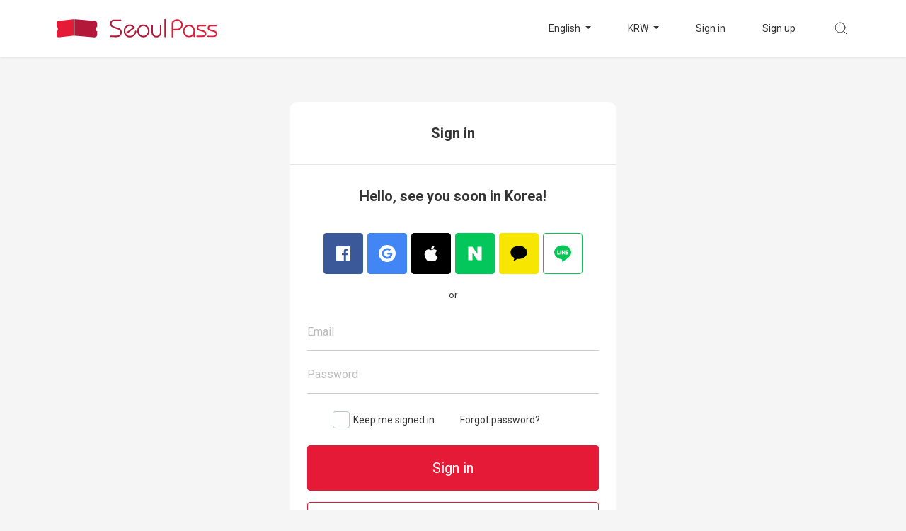

--- FILE ---
content_type: text/html; charset=UTF-8
request_url: https://www.seoultravelpass.com/en/signin?continue=https%3A%2F%2Fwww.seoultravelpass.com%2Fen%2Fproducts%2F1209-from-busan-the-suncheon-bay-international-garden-expo-tour
body_size: 4232
content:
<!DOCTYPE html>
<html lang="en" dir="ltr">
<head>
    <meta charset="utf-8">
    <meta http-equiv="x-ua-compatible" content="ie=edge">
    <meta name='viewport' content='initial-scale=1, viewport-fit=cover'>
    <meta name="theme-color" content="#e41a37">
    <meta name="author" content="Seoul Travel Pass">
        <meta name="robots" content="noindex, nofollow">
    <meta name="description" content="Book various tickets, tours and activities ranging from Seoul to Jeju Island by using Seoul PASS!">
<meta property="og:description" content="Book various tickets, tours and activities ranging from Seoul to Jeju Island by using Seoul PASS!">
<meta property="og:image" content="https://dsj1e5gc359pm.cloudfront.net/seoulpass/images/og-seoulpass.jpg">
<meta property="og:image:width" content="1200" />
<meta property="og:image:height" content="630" />
<meta property="og:locale" content="en">
<meta property="og:site_name" content="Seoul PASS">
<meta property="og:url" content="https://www.seoultravelpass.com/en/signin">
<meta name="facebook-domain-verification" content="m3dyah0m4kissdsp8e6fhfisutd98b" />
    
    <meta property="fb:pages" content="132934473429026">
    
    <meta name="mobile-web-app-capable" content="yes">
    <meta name="apple-mobile-web-app-capable" content="yes">
        <meta name="apple-mobile-web-app-status-bar-style" content="white">
    <meta name="api-base-url" content="https://www.seoultravelpass.com"/>
    <meta name="api-base-locale" content="en"/>
    
    <meta name="csrf-token" content="Vds2zqWir7rzw5PkkrHyj0ykSlQKIbg4UZdvco5B">
    
    <meta name="yandex-verification" content="85b8997151fc41b4"/>
    
    <script type="text/javascript" charset="UTF-8" src="//t1.daumcdn.net/adfit/static/kp.js"></script>
    <script type="text/javascript">
        kakaoPixel('609508074690006431').pageView();
    </script>
            <title>Seoul PASS</title>
        <link rel="canonical" href="https://www.seoultravelpass.com/en/signin">
    <link rel="alternate" hreflang="en" href="https://www.seoultravelpass.com/en/signin?continue=https%3A%2F%2Fwww.seoultravelpass.com%2Fen%2Fproducts%2F1209-from-busan-the-suncheon-bay-international-garden-expo-tour">
    <link rel="alternate" hreflang="ja" href="https://www.seoultravelpass.com/ja/signin?continue=https%3A%2F%2Fwww.seoultravelpass.com%2Fen%2Fproducts%2F1209-from-busan-the-suncheon-bay-international-garden-expo-tour">
    <link rel="alternate" hreflang="zh-CN" href="https://www.seoultravelpass.com/zh-CN/signin?continue=https%3A%2F%2Fwww.seoultravelpass.com%2Fen%2Fproducts%2F1209-from-busan-the-suncheon-bay-international-garden-expo-tour">
    <link rel="alternate" hreflang="zh-TW" href="https://www.seoultravelpass.com/zh-TW/signin?continue=https%3A%2F%2Fwww.seoultravelpass.com%2Fen%2Fproducts%2F1209-from-busan-the-suncheon-bay-international-garden-expo-tour">
    
    <link rel="dns-prefetch" href="https://dsj1e5gc359pm.cloudfront.net">
    
    <link rel="dns-prefetch" href="//fonts.googleapis.com">
    <link rel="dns-prefetch" href="//fonts.gstatic.com">
    <script src="https://dsj1e5gc359pm.cloudfront.net/ajax/libs/webfont/1.6.26/webfont.js"></script>
    <script type="text/javascript">
                WebFont.load({
            google: {
                families: ['Roboto:400,700']
            }
        });
            </script>
    <link rel="icon" type="image/png" sizes="36x36"
          href="https://dsj1e5gc359pm.cloudfront.net/seoulpass/images/icon-36.png">
    <link rel="icon" type="image/png" sizes="48x48"
          href="https://dsj1e5gc359pm.cloudfront.net/seoulpass/images/icon-48.png">
    <link rel="icon" type="image/png" sizes="72x72"
          href="https://dsj1e5gc359pm.cloudfront.net/seoulpass/images/icon-72.png">
    <link rel="icon" type="image/png" sizes="96x96"
          href="https://dsj1e5gc359pm.cloudfront.net/seoulpass/images/icon-96.png">
    <link rel="icon" type="image/png" sizes="144x144"
          href="https://dsj1e5gc359pm.cloudfront.net/seoulpass/images/icon-144.png">
    <link rel="icon" type="image/png" sizes="192x192"
          href="https://dsj1e5gc359pm.cloudfront.net/seoulpass/images/icon-192.png">
    
    <link href="https://dsj1e5gc359pm.cloudfront.net/seoulpass/css/app.css" rel="stylesheet">
        <link href="https://dsj1e5gc359pm.cloudfront.net/seoulpass/css/signin.css" rel="stylesheet">
            <style>
            :root {
                --brandcolor: #e41a37;
                --brandcolor-rgb: 228, 26, 55;
            }
        </style>
        
    
    <script>(function (w, d, s, l, i) {
            w[l] = w[l] || [];
            w[l].push({
                'gtm.start':
                    new Date().getTime(), event: 'gtm.js'
            });
            var f = d.getElementsByTagName(s)[0],
                j = d.createElement(s), dl = l != 'dataLayer' ? '&l=' + l : '';
            j.async = true;
            j.src =
                'https://www.googletagmanager.com/gtm.js?id=' + i + dl;
            f.parentNode.insertBefore(j, f);
        })(window, document, 'script', 'dataLayer', 'GTM-T9JV9CB'); //구글 태그 관리자
    </script>
    <!-- Global site tag (gtag.js) - Google Ads: 938705548 -->
    <script async src="https://www.googletagmanager.com/gtag/js?id=AW-938705548"></script>
    <script>
        window.dataLayer = window.dataLayer || [];

        function gtag() {
            dataLayer.push(arguments);
        }

        gtag('js', new Date());

        gtag('config', 'AW-938705548'); // 광고 전환 추적용.
    </script>
    <!-- Global site tag (gtag.js) - Google Analytics -->
    <script async src="https://www.googletagmanager.com/gtag/js?id=G-V40K7HFQHP"></script>
            <script>
            window.dataLayer = window.dataLayer || [];
            function gtag() {
                dataLayer.push(arguments);
            }

            gtag('js', new Date());

            gtag('config', 'G-V40K7HFQHP');

        </script>
        <script src="https://www.seoultravelpass.com/js/const.js" defer></script>
    <script src="https://dsj1e5gc359pm.cloudfront.net/seoulpass/js/app.js" defer></script>
</head>
<body>
<!-- Google Tag Manager (noscript) -->
<noscript>
    <iframe src="https://www.googletagmanager.com/ns.html?id=GTM-T9JV9CB"
            height="0" width="0" style="display:none;visibility:hidden"></iframe>
</noscript>
<!-- End Google Tag Manager (noscript) -->



<nav class="container-fluid nav-container sticky-polyfill">
    <div id="navigation" class="container nav-wrap">
        <div class="nav-left">
            <button class="sm-menu" type="button">
                <img src="https://dsj1e5gc359pm.cloudfront.net/seoulpass/svg/btn-menu.svg" alt="menu">
            </button>

            <div class="sm-side">
                <div class="side-menu">
                    <div class="side-top">
                        <button class="side-close" type="button">
                            <img src="https://dsj1e5gc359pm.cloudfront.net/seoulpass/svg/btn-side-close.svg" alt="close">
                        </button>
                                                    <a href="https://www.seoultravelpass.com/en/signin?continue=https%3A%2F%2Fwww.seoultravelpass.com%2Fen%2Fsignin%3Fcontinue%3Dhttps%253A%252F%252Fwww.seoultravelpass.com%252Fen%252Fproducts%252F1209-from-busan-the-suncheon-bay-international-garden-expo-tour"
                               class="no-barba">Sign in</a>
                                            </div>
                    <div class="side-bottom">
                        <ul>
                                                        <li class="side-language">
                                <button type="button">Language : <span
                                        class="selected">English</span>
                                </button>
                            </li>
                            <li class="side-currency">
                                <button type="button">Currency : <span
                                        class="selected">KRW</span></button>
                            </li>
                            <li><a href="https://www.seoultravelpass.com/en/faq" class="no-barba">FAQ</a>
                            </li>
                                                            <li><a href="https://tawk.to/chat/5e314988daaca76c6fd06190/default"
                                       class="no-barba">Need help?</a></li>
                            
                        </ul>
                    </div>
                </div>
                <div class="side-sub sub-language">
                    <div class="side-top">
                        <button class="sub-back" type="button">
                            <img src="https://dsj1e5gc359pm.cloudfront.net/seoulpass/svg/btn-side-back.svg" alt="back">
                        </button>
                        <span>Language</span>
                    </div>
                    <div class="side-bottom">
                        <ul>
                                                                                                                                                            <li>
                                        <a href="https://www.seoultravelpass.com/en/signin?continue=https%3A%2F%2Fwww.seoultravelpass.com%2Fen%2Fproducts%2F1209-from-busan-the-suncheon-bay-international-garden-expo-tour"
                                           class=selected class="no-barba">English</a>
                                    </li>
                                                                                                                                <li>
                                        <a href="https://www.seoultravelpass.com/ja/signin?continue=https%3A%2F%2Fwww.seoultravelpass.com%2Fen%2Fproducts%2F1209-from-busan-the-suncheon-bay-international-garden-expo-tour"
                                            class="no-barba">日本語</a>
                                    </li>
                                                                                                                                <li>
                                        <a href="https://www.seoultravelpass.com/zh-CN/signin?continue=https%3A%2F%2Fwww.seoultravelpass.com%2Fen%2Fproducts%2F1209-from-busan-the-suncheon-bay-international-garden-expo-tour"
                                            class="no-barba">中文 (简体)</a>
                                    </li>
                                                                                                                                <li>
                                        <a href="https://www.seoultravelpass.com/zh-TW/signin?continue=https%3A%2F%2Fwww.seoultravelpass.com%2Fen%2Fproducts%2F1209-from-busan-the-suncheon-bay-international-garden-expo-tour"
                                            class="no-barba">繁體中文 (台灣)</a>
                                    </li>
                                                                                    </ul>
                    </div>
                </div>
                <div class="side-sub sub-currency">
                    <div class="side-top">
                        <button class="sub-back" type="button">
                            <img src="https://dsj1e5gc359pm.cloudfront.net/seoulpass/svg/btn-side-back.svg" alt="back">
                        </button>
                        <span>Currency</span>
                    </div>
                    <div class="side-bottom">
                        <ul class="nav-currency-list">
                            <li>
                                <a class="no-barba selected">KRW</a>
                            </li>
                                                                                        <li>
                                    <a  class="no-barba">USD</a>
                                </li>
                                                            <li>
                                    <a  class="no-barba">CNY</a>
                                </li>
                                                            <li>
                                    <a  class="no-barba">JPY</a>
                                </li>
                                                            <li>
                                    <a  class="no-barba">TWD</a>
                                </li>
                                                            <li>
                                    <a  class="no-barba">HKD</a>
                                </li>
                                                            <li>
                                    <a  class="no-barba">MYR</a>
                                </li>
                                                            <li>
                                    <a  class="no-barba">SGD</a>
                                </li>
                                                            <li>
                                    <a  class="no-barba">PHP</a>
                                </li>
                                                            <li>
                                    <a  class="no-barba">RUB</a>
                                </li>
                                                            <li>
                                    <a  class="no-barba">VND</a>
                                </li>
                                                            <li>
                                    <a  class="no-barba">IDR</a>
                                </li>
                                                            <li>
                                    <a  class="no-barba">THB</a>
                                </li>
                                                            <li>
                                    <a  class="no-barba">EUR</a>
                                </li>
                                                            <li>
                                    <a  class="no-barba">GBP</a>
                                </li>
                                                            <li>
                                    <a  class="no-barba">CAD</a>
                                </li>
                                                            <li>
                                    <a  class="no-barba">AUD</a>
                                </li>
                                                            <li>
                                    <a  class="no-barba">NZD</a>
                                </li>
                                                            <li>
                                    <a  class="no-barba">INR</a>
                                </li>
                                                            <li>
                                    <a  class="no-barba">KZT</a>
                                </li>
                                                            <li>
                                    <a  class="no-barba">BRL</a>
                                </li>
                                                            <li>
                                    <a  class="no-barba">MOP</a>
                                </li>
                                                            <li>
                                    <a  class="no-barba">SAR</a>
                                </li>
                                                            <li>
                                    <a  class="no-barba">TRY</a>
                                </li>
                                                            <li>
                                    <a  class="no-barba">QAR</a>
                                </li>
                                                    </ul>
                    </div>
                </div>
            </div>
            <div class="side-bg"></div>
            <a class="logo no-barba" href="https://www.seoultravelpass.com/en">
                                    <img class="lg-logo" src="https://dsj1e5gc359pm.cloudfront.net/seoulpass/svg/logo-seoulpass.svg"
                         alt="seoulpass">
                    <img class="sm-logo" src="https://dsj1e5gc359pm.cloudfront.net/seoulpass/svg/logo-logotype.svg"
                         alt="seoulpass">
                            </a>
        </div>
                    <ul class="nav-right">
                <li class="dropdown menu-language">
                    <button class="dropdown-toggle" type="button" id="language" data-toggle="dropdown" aria-haspopup="true"
                            aria-expanded="false">
                        English
                    </button>
                    <ul class="dropdown-menu" aria-labelledby="language">
                                                                                                                                        <li>
                                    <a href="https://www.seoultravelpass.com/en/signin?continue=https%3A%2F%2Fwww.seoultravelpass.com%2Fen%2Fproducts%2F1209-from-busan-the-suncheon-bay-international-garden-expo-tour"
                                       class=selected class="no-barba">English</a>
                                </li>
                                                                                                                <li>
                                    <a href="https://www.seoultravelpass.com/ja/signin?continue=https%3A%2F%2Fwww.seoultravelpass.com%2Fen%2Fproducts%2F1209-from-busan-the-suncheon-bay-international-garden-expo-tour"
                                        class="no-barba">日本語</a>
                                </li>
                                                                                                                <li>
                                    <a href="https://www.seoultravelpass.com/zh-CN/signin?continue=https%3A%2F%2Fwww.seoultravelpass.com%2Fen%2Fproducts%2F1209-from-busan-the-suncheon-bay-international-garden-expo-tour"
                                        class="no-barba">中文 (简体)</a>
                                </li>
                                                                                                                <li>
                                    <a href="https://www.seoultravelpass.com/zh-TW/signin?continue=https%3A%2F%2Fwww.seoultravelpass.com%2Fen%2Fproducts%2F1209-from-busan-the-suncheon-bay-international-garden-expo-tour"
                                        class="no-barba">繁體中文 (台灣)</a>
                                </li>
                                                                        </ul>
                </li>
                <li class="dropdown menu-currency">
                    <button class="dropdown-toggle" type="button" id="currency" data-toggle="dropdown" aria-haspopup="true"
                            aria-expanded="false">
                        KRW
                    </button>
                    <ul class="dropdown-menu nav-currency-list" aria-labelledby="currency">
                        <li>
                            <a class=selected class="no-barba">KRW</a>
                        </li>
                                                    <li>
                                <a  class="no-barba">USD</a>
                            </li>
                                                    <li>
                                <a  class="no-barba">CNY</a>
                            </li>
                                                    <li>
                                <a  class="no-barba">JPY</a>
                            </li>
                                                    <li>
                                <a  class="no-barba">TWD</a>
                            </li>
                                                    <li>
                                <a  class="no-barba">HKD</a>
                            </li>
                                                    <li>
                                <a  class="no-barba">MYR</a>
                            </li>
                                                    <li>
                                <a  class="no-barba">SGD</a>
                            </li>
                                                    <li>
                                <a  class="no-barba">PHP</a>
                            </li>
                                                    <li>
                                <a  class="no-barba">RUB</a>
                            </li>
                                                    <li>
                                <a  class="no-barba">VND</a>
                            </li>
                                                    <li>
                                <a  class="no-barba">IDR</a>
                            </li>
                                                    <li>
                                <a  class="no-barba">THB</a>
                            </li>
                                                    <li>
                                <a  class="no-barba">EUR</a>
                            </li>
                                                    <li>
                                <a  class="no-barba">GBP</a>
                            </li>
                                                    <li>
                                <a  class="no-barba">CAD</a>
                            </li>
                                                    <li>
                                <a  class="no-barba">AUD</a>
                            </li>
                                                    <li>
                                <a  class="no-barba">NZD</a>
                            </li>
                                                    <li>
                                <a  class="no-barba">INR</a>
                            </li>
                                                    <li>
                                <a  class="no-barba">KZT</a>
                            </li>
                                                    <li>
                                <a  class="no-barba">BRL</a>
                            </li>
                                                    <li>
                                <a  class="no-barba">MOP</a>
                            </li>
                                                    <li>
                                <a  class="no-barba">SAR</a>
                            </li>
                                                    <li>
                                <a  class="no-barba">TRY</a>
                            </li>
                                                    <li>
                                <a  class="no-barba">QAR</a>
                            </li>
                                            </ul>
                </li>
                                    <li class="li-space menu-signin"><a
                            href="https://www.seoultravelpass.com/en/signin?continue=https%3A%2F%2Fwww.seoultravelpass.com%2Fen%2Fsignin%3Fcontinue%3Dhttps%253A%252F%252Fwww.seoultravelpass.com%252Fen%252Fproducts%252F1209-from-busan-the-suncheon-bay-international-garden-expo-tour"
                            class="no-barba">Sign in</a></li>
                    <li class="li-space menu-signup"><a href="https://www.seoultravelpass.com/en/signup"
                                                        class="no-barba">Sign up</a></li>
                                                <li class="menu-search">
                    <button class="search-icon" type="button"></button>
                    <a href="https://www.seoultravelpass.com/en/search/mobile" class="no-barba">
                        <img src="https://dsj1e5gc359pm.cloudfront.net/seoulpass/svg/btn-gnb-search.svg" alt="search button">
                    </a>
                </li>
            </ul>


            <div class="container nav-search">
                <img src="https://dsj1e5gc359pm.cloudfront.net/seoulpass/svg/btn-gnb-search.svg" alt="search">
                <form id="testFrm" method="GET" action="https://www.seoultravelpass.com/en/search" >
                    <label for="search">
                        <input type="text" name="query" id="search" placeholder="Search"
                               autocapitalize="off" autocomplete="off" autocorrect="off"
                               value="">
                    </label>
                </form>
                <div class="search-keyword">
                    <ul>
                    </ul>
                </div>
            </div>
            </div>
</nav>
    <div class="login-panel mx-auto">
        <h1 class="login-title">
            Sign in
        </h1>
        <hr class="m-0">
        <h2 class="login-title">Hello, see you soon in Korea!</h2>
        <div class="container panel-padding">
            <div class="social-box">
                <div class="social-row">
                    <div class="social-col no-gutters">
                        <button onclick="window.location.href='https://www.seoultravelpass.com/en/social/facebook?continue=https%3A%2F%2Fwww.seoultravelpass.com%2Fen%2Fproducts%2F1209-from-busan-the-suncheon-bay-international-garden-expo-tour'"
                                class="btn social-btn-default btn-facebook w-100">
                            <div class="row position-relative">
                                <div class="align-items-center d-flex justify-content-center">
                                    <img src="https://dsj1e5gc359pm.cloudfront.net/seoulpass/svg/ic-login-facebook.svg"
                                         style="object-fit: contain;" alt="facebook-logo"/>
                                </div>
                            </div>
                        </button>
                    </div>
                    <div class="social-col no-gutters">
                        <button onclick="window.location.href='https://www.seoultravelpass.com/en/social/google?continue=https%3A%2F%2Fwww.seoultravelpass.com%2Fen%2Fproducts%2F1209-from-busan-the-suncheon-bay-international-garden-expo-tour'"
                                class="btn social-btn-default btn-google w-100">
                            <div class="row position-relative">
                                <div class="align-items-center d-flex justify-content-center">
                                    <img src="https://dsj1e5gc359pm.cloudfront.net/seoulpass/svg/ic-login-google.svg"
                                         style="object-fit: contain;" alt="google-logo"/>
                                </div>
                            </div>
                        </button>
                    </div>

                    <div class="social-col no-gutters">
                        <button onclick="window.location.href='https://www.seoultravelpass.com/en/social/apple?continue=https%3A%2F%2Fwww.seoultravelpass.com%2Fen%2Fproducts%2F1209-from-busan-the-suncheon-bay-international-garden-expo-tour'"
                           class="btn social-btn-default btn-apple w-100">
                            <div class="row position-relative">
                                <div class="align-items-center d-flex justify-content-center apple-logo">
                                    <img src="https://dsj1e5gc359pm.cloudfront.net/seoulpass/svg/ic-login-apple.svg"
                                         style="object-fit: contain; margin: 5px" alt="google-logo"/>
                                </div>
                            </div>
                        </button>
                    </div>

                    <div class="social-col no-gutters">
                        <button onclick="window.location.href='https://www.seoultravelpass.com/en/social/naver?continue=https%3A%2F%2Fwww.seoultravelpass.com%2Fen%2Fproducts%2F1209-from-busan-the-suncheon-bay-international-garden-expo-tour'"
                           class="btn social-btn-default btn-naver w-100">
                            <div class="row position-relative">
                                <div class=" align-items-center d-flex justify-content-center apple-logo">
                                    <img src="https://dsj1e5gc359pm.cloudfront.net/seoulpass/svg/ic-login-naver.svg"
                                         style="object-fit: contain; height: 32px; width: 32px;" alt="naver-logo"/>
                                </div>

                            </div>
                        </button>
                    </div>

                    <div class="social-col no-gutters">
                        <button onclick="window.location.href='https://www.seoultravelpass.com/en/social/kakao?continue=https%3A%2F%2Fwww.seoultravelpass.com%2Fen%2Fproducts%2F1209-from-busan-the-suncheon-bay-international-garden-expo-tour'"
                           class="btn social-btn-default btn-kakao w-100">
                            <div class="row position-relative" style="color: #000">
                                <div class=" align-items-center d-flex justify-content-center">
                                    <img src="https://dsj1e5gc359pm.cloudfront.net/seoulpass/svg/ic-login-kakao.svg"
                                         style="object-fit: contain; padding: 4px" alt="kakao-logo"/>
                                </div>
                            </div>
                        </button>
                    </div>

                    <div class="social-col no-gutters">
                        <button onclick="window.location.href='https://www.seoultravelpass.com/en/social/line?continue=https%3A%2F%2Fwww.seoultravelpass.com%2Fen%2Fproducts%2F1209-from-busan-the-suncheon-bay-international-garden-expo-tour'"
                           class="btn social-btn-default btn-line w-100">
                            <div class="row position-relative">
                                <div class=" align-items-center d-flex justify-content-center">
                                    <img src="https://dsj1e5gc359pm.cloudfront.net/seoulpass/svg/ic-login-line.svg"
                                         style="object-fit: contain; height: 32px; width: 32px;" alt="line-logo"/>
                                </div>
                            </div>
                        </button>
                    </div>

                </div>
            </div>

            <div class="row pt-4 pb-3 justify-content-center or">
                or
            </div>
            <form action="https://www.seoultravelpass.com/en/signin?continue=https%3A%2F%2Fwww.seoultravelpass.com%2Fen%2Fproducts%2F1209-from-busan-the-suncheon-bay-international-garden-expo-tour" method="post"
                  id="login-form">
                <input type="hidden" name="_token" value="Vds2zqWir7rzw5PkkrHyj0ykSlQKIbg4UZdvco5B">                <div class="float-container">
                    <label for="email" class="input-label">Email</label>
                    <input type="email" id="email" name="email" class="input"/>
                </div>
                <div class="float-container mt-1 position-relative">
                    <label for="password" class="input-label">Password</label>
                    <input type="password" id="password" name="password" class="input password" autocomplete="off">
                    <div class="col-2 offset-10 position-absolute no-gutters password-hint"></div>
                </div>
                                                <div class="row py-4">
                    <div class="col-6 d-flex justify-content-end align-items-center">
                        <div class="pretty p-svg p-plain">
                            <input type="checkbox" name="remember" id="remember"/>
                            <div class="state">
                                <img class="svg" src="https://dsj1e5gc359pm.cloudfront.net/seoulpass/svg/checkbox-check.svg"
                                     alt="checked">
                                <label for="remember" class="remember">Keep me signed in</label>
                            </div>
                        </div>
                    </div>
                    <div class="col-6 text-left">
                        <a href="https://www.seoultravelpass.com/en/forgot/password"
                           class="forgot-password">Forgot password?</a>
                    </div>
                </div>
                <div class="form-group">
                    <button type="submit"
                            class="btn btn-default btn-red w-100">Sign in</button>
                </div>
            </form>
            <div class="row register-group">
                <div class="col-12 no-gutters">
                    <a href="https://www.seoultravelpass.com/en/signup?continue=https%3A%2F%2Fwww.seoultravelpass.com%2Fen%2Fproducts%2F1209-from-busan-the-suncheon-bay-international-garden-expo-tour"
                       class="btn btn-default btn-white w-100">Sign up</a>
                </div>
            </div>
        </div>
    </div>
        <div class="back-btn">
        <img src="https://dsj1e5gc359pm.cloudfront.net/seoulpass/svg/btn-top.svg" alt="top button arrow">
    </div>
<div class="top-btn">
    <img src="https://dsj1e5gc359pm.cloudfront.net/seoulpass/svg/btn-top.svg" alt="top button arrow">
</div>
    <script type="text/javascript">
        window.document.addEventListener('DOMContentLoaded', function () {
            var initComponentList = ['FormComponent', 'SigninComponent'];
            _.filter(window.STPComponent, function (o, k) {
                return _.includes(initComponentList, k);
            }).forEach(function (o) {
                o.init();
            });
        });
    </script>
</body>


--- FILE ---
content_type: text/css
request_url: https://dsj1e5gc359pm.cloudfront.net/seoulpass/css/signin.css
body_size: 758
content:
.login-panel{background-color:#fff;height:100%}@media (min-width:992px){.login-panel{margin-top:4rem;margin-bottom:3.75rem;width:460px;border-radius:10px}}.panel-padding{padding-left:16px;padding-right:16px}@media (min-width:992px){.panel-padding{padding-left:24px;padding-right:24px}}.login-title{padding-top:2rem;padding-bottom:2rem;margin-bottom:0;font-size:1.25rem;font-weight:700;font-style:normal;font-stretch:normal;line-height:normal;letter-spacing:normal;text-align:center;color:#333}.flex-container,.flex-container>*{display:flex;justify-content:center;align-items:center}.or{font-size:.8125rem;font-weight:400;font-style:normal;font-stretch:normal;line-height:normal;letter-spacing:normal;text-align:center;color:#333}input[type=password]::-ms-clear,input[type=password]::-ms-reveal{display:none}input:-ms-clear{display:none}.password{width:80%!important}.confirm-password-hint,.password-hint{display:none;top:0;left:0;bottom:0;right:0;height:100%;align-items:center;justify-content:center;background:url(/seoulpass/images/btn-see.svg?53922b112b3a14d6f8277ef13f181c77) no-repeat 50%;cursor:pointer}.password-invisible{background:url(/seoulpass/images/btn-see-invisible.svg?a6910732fd4419588dcaca280c60c6c9) no-repeat 50%}.register-group{padding-bottom:2rem}.remember{color:#333;font-size:.875rem}.remember:after,.remember:before{border-radius:.25rem!important;left:-.5rem!important}.pretty.p-svg input:checked~.state .svg{left:-.5rem!important;top:calc(-108% + .9em)}.forgot-password{font-size:.875rem;font-weight:400;font-style:normal;font-stretch:normal;line-height:normal;letter-spacing:normal;text-align:center;color:#333}.forgot-password:active,.forgot-password:hover,.forgot-password:visited{color:#333;text-decoration:none}.btn-sns-login-text{top:0;left:0;bottom:0;right:0;white-space:nowrap}.signup-email{padding-top:2rem}.signup-email,.signup-login-layer{padding-bottom:2rem}.signup-login-text,.signup-page-link{font-weight:400;font-style:normal;font-stretch:normal;line-height:normal;letter-spacing:normal;text-align:center;color:#333}.signup-page-link:hover{color:#333;-webkit-text-decoration-line:underline;text-decoration-line:underline}.signup-page-link:active,.signup-page-link:visited{color:#333}.text-facebook{color:#3b5998;font-size:1.125rem;font-weight:700;font-style:normal;font-stretch:normal;line-height:normal;letter-spacing:normal;text-align:center}.text-facebook:active,.text-facebook:hover{color:#294b94}.text-google{color:#4285f4;font-size:1.125rem;font-weight:700;font-style:normal;font-stretch:normal;line-height:normal;letter-spacing:normal;text-align:center}.text-google:active,.text-google:hover{color:#2a6edf}.signup-sns-login-layer{padding-bottom:2rem}.signup-terms{font-weight:400;font-style:normal;font-stretch:normal;line-height:normal;letter-spacing:normal;color:#999;font-size:.875rem}.g-recaptcha>div{margin:auto}

--- FILE ---
content_type: image/svg+xml
request_url: https://dsj1e5gc359pm.cloudfront.net/seoulpass/svg/checkbox-check.svg
body_size: 154
content:
<svg xmlns="http://www.w3.org/2000/svg" width="24" height="24" viewBox="0 0 24 24">
    <g fill="none" fill-rule="evenodd">
        <rect width="24" height="24" fill="#E41A37" rx="2"/>
        <path stroke="#FFF" stroke-linecap="round" stroke-linejoin="round" stroke-width="2" d="M5 12l4 4 9-9"/>
    </g>
</svg>


--- FILE ---
content_type: image/svg+xml
request_url: https://dsj1e5gc359pm.cloudfront.net/seoulpass/svg/ic-login-apple.svg
body_size: 1553
content:
<?xml version="1.0" encoding="UTF-8" standalone="no"?>
<svg
        xmlns:dc="http://purl.org/dc/elements/1.1/"
        xmlns:cc="http://creativecommons.org/ns#"
        xmlns:rdf="http://www.w3.org/1999/02/22-rdf-syntax-ns#"
        xmlns:svg="http://www.w3.org/2000/svg"
        xmlns="http://www.w3.org/2000/svg"
        xmlns:sodipodi="http://sodipodi.sourceforge.net/DTD/sodipodi-0.dtd"
        xmlns:inkscape="http://www.inkscape.org/namespaces/inkscape"
        width="22px"
        viewBox="0 0 842.32007 1000.0001"
        version="1.1"
        height="22px"
        id="svg2"
        inkscape:version="0.92.3 (2405546, 2018-03-11)"
        sodipodi:docname="Apple_logo_black.svg">
    <metadata
            id="metadata10">
        <rdf:RDF>
            <cc:Work
                    rdf:about="">
                <dc:format>image/svg+xml</dc:format>
                <dc:type
                        rdf:resource="http://purl.org/dc/dcmitype/StillImage" />
                <dc:title />
            </cc:Work>
        </rdf:RDF>
    </metadata>
    <defs
            id="defs8" />
    <sodipodi:namedview
            pagecolor="#ffffff"
            bordercolor="#666666"
            borderopacity="1"
            objecttolerance="10"
            gridtolerance="10"
            guidetolerance="10"
            inkscape:pageopacity="0"
            inkscape:pageshadow="2"
            inkscape:window-width="1366"
            inkscape:window-height="705"
            id="namedview6"
            showgrid="false"
            inkscape:zoom="0.1767767"
            inkscape:cx="-621.03745"
            inkscape:cy="964.94676"
            inkscape:window-x="-8"
            inkscape:window-y="-8"
            inkscape:window-maximized="1"
            inkscape:current-layer="svg2" />
    <path
            d="m 824.66636,779.30363 c -15.12299,34.93724 -33.02368,67.09674 -53.7638,96.66374 -28.27076,40.3074 -51.4182,68.2078 -69.25717,83.7012 -27.65347,25.4313 -57.2822,38.4556 -89.00964,39.1963 -22.77708,0 -50.24539,-6.4813 -82.21973,-19.629 -32.07926,-13.0861 -61.55985,-19.5673 -88.51583,-19.5673 -28.27075,0 -58.59083,6.4812 -91.02193,19.5673 -32.48053,13.1477 -58.64639,19.9994 -78.65196,20.6784 -30.42501,1.29623 -60.75123,-12.0985 -91.02193,-40.2457 -19.32039,-16.8514 -43.48632,-45.7394 -72.43607,-86.6641 C 77.707522,829.30207 52.171259,778.62464 32.165691,720.84861 10.740416,658.44309 0,598.01283 0,539.50845 0,472.49197 14.481044,414.69125 43.486336,366.25444 66.28194,327.34823 96.60818,296.6578 134.5638,274.1276 c 37.95566,-22.53016 78.96676,-34.01129 123.1321,-34.74585 24.16591,0 55.85633,7.47508 95.23784,22.166 39.27042,14.74029 64.48571,22.21538 75.54091,22.21538 8.26518,0 36.27668,-8.7405 83.7629,-26.16587 44.90607,-16.16001 82.80614,-22.85118 113.85458,-20.21546 84.13326,6.78992 147.34122,39.95559 189.37699,99.70686 -75.24463,45.59122 -112.46573,109.4473 -111.72502,191.36456 0.67899,63.8067 23.82643,116.90384 69.31888,159.06309 20.61664,19.56727 43.64066,34.69027 69.2571,45.4307 -5.55531,16.11062 -11.41933,31.54225 -17.65372,46.35662 z M 631.70926,20.0057 c 0,50.01141 -18.27108,96.70693 -54.6897,139.92782 -43.94932,51.38118 -97.10817,81.07162 -154.75459,76.38659 -0.73454,-5.99983 -1.16045,-12.31444 -1.16045,-18.95003 0,-48.01091 20.9006,-99.39207 58.01678,-141.40314 C 497.65157,54.696 521.21876,37.0095 549.79815,22.90064 578.3158,9.00229 605.2903,1.31621 630.65988,0 c 0.74076,6.68575 1.04938,13.37191 1.04938,20.00505 z"
            id="path4"
            inkscape:connector-curvature="0"
            style="stroke-width:0.84231985;fill:#ffffff" />
</svg>


--- FILE ---
content_type: image/svg+xml
request_url: https://dsj1e5gc359pm.cloudfront.net/seoulpass/images/btn-see.svg?53922b112b3a14d6f8277ef13f181c77
body_size: 208
content:
<svg xmlns="http://www.w3.org/2000/svg" width="24" height="24" viewBox="0 0 24 24">
    <g fill="none" fill-rule="evenodd">
        <g stroke="#999" transform="translate(1 4)">
            <path d="M11 16c6.875 0 11-6 11-8s-4.125-8-11-8S0 6 0 8s4.125 8 11 8z"/>
            <circle cx="11" cy="8" r="5"/>
        </g>
        <path d="M0 0h24v24H0z"/>
    </g>
</svg>


--- FILE ---
content_type: image/svg+xml
request_url: https://dsj1e5gc359pm.cloudfront.net/seoulpass/svg/logo-seoulpass.svg
body_size: 2665
content:
<svg xmlns="http://www.w3.org/2000/svg" xmlns:xlink="http://www.w3.org/1999/xlink" width="228" height="32" viewBox="0 0 228 32">
    <defs>
        <path id="a" d="M.72.38h14.052v17.283H.72z"/>
        <path id="c" d="M.59.048h16.864V18H.59z"/>
    </defs>
    <g fill="none" fill-rule="evenodd">
        <path fill="#E41A37" d="M3.185 5.467A3.185 3.185 0 0 0 0 8.653v5.421c.997 0 1.804 1.34 1.804 2.991 0 1.652-.807 2.991-1.804 2.991v5.453a3.186 3.186 0 0 0 3.185 3.185l20.596-2.289c.112 0 .248-.005.399-.014V3.161a6.11 6.11 0 0 1-.399.017L3.185 5.468z"/>
        <path fill="#B31739" d="M53.059 5.495l-26.99-2.29c-.204 0-.488-.027-.809-.07v23.271c.31.016.588.026.809.026l26.99 2.29c2.305 0 4.174-1.427 4.174-3.186v-5.453c-.996 0-1.804-1.338-1.804-2.99 0-1.652.808-2.992 1.804-2.992v-5.42c0-1.76-1.869-3.186-4.174-3.186M85.724 15.027c-.337-.098-.671-.195-.995-.298l-.355-.112c-1.979-.627-4.224-1.338-5.805-2.629-.667-.544-.756-1.16-.866-2.291l-.018-.175c-.116-1.166.183-2.032 1.001-2.896.733-.775 1.559-.844 2.737-.86 1.172-.015 2.409-.024 3.782-.024h.044c1.653 0 3.351.016 5.213.052.579 0 1.021-.443 1.026-1.03a1.04 1.04 0 0 0-1.022-1.065 287.119 287.119 0 0 0-7.306-.045h-.249l-.97-.002c-.687 0-1.422.013-2.154.111-1.287.173-2.129.904-2.784 1.595-.763.807-1.229 1.737-1.384 2.764-.08.526-.058 1.04-.023 1.515.009.128.015.263.022.4.019.402.04.86.145 1.278.569 2.274 2.881 3.29 4.568 4.032 1.586.697 3.246 1.215 4.851 1.716.509.158 1.018.317 1.524.48.939.306 1.723.778 2.331 1.405.561.58.851 1.455.885 2.675.054 1.939-.615 3.264-2.045 4.05-1.123.62-2.53.699-3.63.699-.559 0-1.127-.024-1.675-.047-.454-.018-.898-.037-1.324-.042l-5.332-.064c-.583 0-1.025.445-1.029 1.036a1.037 1.037 0 0 0 1.027 1.058l7.386.089c.228.003.455.005.683.005 1.859 0 3.809-.151 5.477-1.242 1.419-.928 2.356-2.564 2.571-4.49.227-2.047-.392-4.051-1.659-5.358-1.265-1.308-3.062-1.83-4.648-2.29M111.63 19.202c-.58 0-1.038.433-1.062 1.006-.124 2.967-2.729 5.78-5.929 6.402a6.772 6.772 0 0 1-1.288.125c-2.946 0-5.41-1.907-6.136-4.745-.384-1.499-.35-3.243.093-4.783.396-1.38 1.438-2.644 3.1-3.755 1.144-.766 2.7-.977 4.226-.587 1.23.313 2.181 1.13 3.14 2.05l-9.298 6.826a1.048 1.048 0 0 0 1.24 1.688l10.236-7.516c.19-.12.343-.296.43-.513a1.003 1.003 0 0 0-.249-1.114l-.324-.31c-1.31-1.259-2.666-2.56-4.62-3.13a7.153 7.153 0 0 0-1.997-.284 7.403 7.403 0 0 0-3.667.973c-1.836 1.051-3.314 2.72-4.055 4.581-.667 1.672-.78 3.732-.342 6.124.69 3.76 4.203 6.594 8.172 6.594.305 0 .612-.017.914-.05 4.177-.478 7.774-3.749 8.368-7.61.05-.323.07-.64.08-.91a1.01 1.01 0 0 0-.275-.748 1.049 1.049 0 0 0-.757-.314M122.532 26.61c-3.608 0-6.544-3.095-6.544-6.898 0-3.806 2.936-6.9 6.544-6.9 3.607 0 6.543 3.095 6.543 6.9 0 3.803-2.936 6.898-6.543 6.898m0-15.893c-4.764 0-8.64 4.034-8.64 8.995 0 4.959 3.876 8.992 8.64 8.992 4.763 0 8.637-4.034 8.637-8.992 0-4.96-3.874-8.995-8.637-8.995M147.418 11.092h-.75a.67.67 0 0 0-.672.671v10.101c0 2.7-2.196 4.896-4.896 4.896h-.088a4.903 4.903 0 0 1-4.897-4.896v-10.1a.67.67 0 0 0-.67-.672h-.752a.67.67 0 0 0-.67.671v10.101a6.998 6.998 0 0 0 6.99 6.991h.087c3.854 0 6.99-3.136 6.99-6.99V11.762a.671.671 0 0 0-.672-.67M153.682 3h-.752a.671.671 0 0 0-.67.671v24.137c0 .371.3.672.67.672h.752c.37 0 .671-.3.671-.672V3.671a.672.672 0 0 0-.67-.67"/>
        <path fill="#E41C38" d="M170.132 3.195c-5.169 0-7.45 4.346-7.546 4.531-.07.137-.105.286-.11.437-.002.013-.005.027-.005.04v19.984c0 .37.301.671.671.671h.752a.672.672 0 0 0 .672-.67V8.482c.453-.736 2.22-3.194 5.566-3.194 3.317 0 6.017 2.59 6.017 5.77 0 3.182-2.7 5.77-6.017 5.77h-4.359a1.049 1.049 0 0 0 0 2.095h4.36c4.471 0 8.11-3.528 8.11-7.865 0-4.336-3.639-7.864-8.11-7.864M209.267 19.692c-1.081-.645-2.337-.934-3.552-1.213a22.215 22.215 0 0 1-4.094-1.306 6.636 6.636 0 0 1-.95-.505c-.364-.235-.457-.496-.55-1.16-.124-.9.126-1.454.923-2.05.4-.297 1.024-.338 1.582-.338.192 0 .383.006.568.01.186.006.368.01.542.01h.072a255.905 255.905 0 0 1 6.233.027c.582 0 1.024-.444 1.029-1.033a1.038 1.038 0 0 0-1.025-1.061 274.456 274.456 0 0 0-5.95-.03h-.091c-.18 0-.364-.002-.549-.005a37.772 37.772 0 0 0-.584-.006c-.414 0-.957.012-1.493.108-1.118.198-1.85.804-2.419 1.369-1.236 1.23-1.223 3.33-.586 4.683.701 1.483 2.656 2.1 4.083 2.553.154.048.299.094.435.139.681.224 1.392.396 2.077.562 1.103.267 2.145.519 3.084.97a2.411 2.411 0 0 1 1.268 1.473 2.531 2.531 0 0 1-.22 2.002c-.668 1.169-2.369 1.33-4.108 1.33l-.348-.001a624.554 624.554 0 0 1-4.104-.04l-2.066-.022c-.584 0-1.026.446-1.03 1.037a1.038 1.038 0 0 0 1.028 1.058l5.874.059c.189.002.376.003.566.003 1.489 0 3.203-.081 4.701-1.043 1.16-.746 1.79-1.938 1.876-3.544.09-1.697-.7-3.13-2.222-4.036"/>
        <g transform="translate(212 10.859)">
            <mask id="b" fill="#fff">
                <use xlink:href="#a"/>
            </mask>
            <path fill="#E41C38" d="M12.544 9.04c-1.082-.644-2.338-.933-3.552-1.212-.507-.118-.984-.228-1.439-.36a22.215 22.215 0 0 1-2.656-.947 6.737 6.737 0 0 1-.95-.505c-.364-.236-.457-.497-.549-1.162-.125-.897.125-1.453.922-2.047.4-.3 1.025-.34 1.582-.34.192 0 .383.006.568.01.186.006.368.012.542.012l.072-.002a255.853 255.853 0 0 1 6.234.027c.581 0 1.023-.443 1.028-1.032A1.038 1.038 0 0 0 13.321.42a262.287 262.287 0 0 0-5.95-.03h-.09c-.18 0-.365-.003-.549-.006C6.537.383 6.342.38 6.148.38c-.414 0-.958.013-1.494.107-1.118.2-1.85.806-2.419 1.37C1 3.087 1.011 5.188 1.65 6.54 2.35 8.024 4.306 8.64 5.732 9.093c.154.048.3.093.436.138.68.226 1.391.396 2.076.563 1.103.268 2.145.52 3.084.97a2.411 2.411 0 0 1 1.268 1.473 2.527 2.527 0 0 1-.22 2.002c-.668 1.17-2.369 1.33-4.109 1.33H7.92c-1.368-.008-2.736-.024-4.103-.04l-2.066-.024c-.585 0-1.027.447-1.03 1.039a1.035 1.035 0 0 0 1.027 1.056l5.874.06c.188.003.377.004.566.004 1.49 0 3.203-.082 4.701-1.044 1.16-.745 1.79-1.938 1.876-3.543.09-1.697-.7-3.132-2.22-4.037" mask="url(#b)"/>
        </g>
        <g transform="translate(178 10.859)">
            <mask id="d" fill="#fff">
                <use xlink:href="#c"/>
            </mask>
            <path fill="#E41C38" d="M15.359 9.024v.028c-.014 3.781-2.852 6.854-6.336 6.854-3.494 0-6.337-3.088-6.337-6.882 0-3.794 2.843-6.88 6.337-6.88 3.49 0 6.333 3.083 6.336 6.875v.005zM9.023.048C4.373.048.59 4.075.59 9.024.59 13.974 4.374 18 9.023 18c2.523 0 4.789-1.188 6.336-3.064v2.017c0 .37.3.671.67.671h.753a.672.672 0 0 0 .672-.67v-7.93c0-4.95-3.782-8.976-8.431-8.976z" mask="url(#d)"/>
        </g>
    </g>
</svg>


--- FILE ---
content_type: image/svg+xml
request_url: https://dsj1e5gc359pm.cloudfront.net/seoulpass/svg/ic-login-facebook.svg
body_size: 378
content:
<svg xmlns="http://www.w3.org/2000/svg" width="32" height="32" viewBox="0 0 32 32">
    <g fill="none" fill-rule="evenodd">
        <path fill="#FFF" fill-rule="nonzero" d="M24.897 6H7.103C6.494 6 6 6.494 6 7.103v17.794C6 25.507 6.494 26 7.103 26h9.579v-7.745h-2.608v-3.017h2.608v-2.23c0-2.582 1.578-3.987 3.882-3.987 1.104 0 2.053.08 2.33.117v2.7h-1.6c-1.25 0-1.494.601-1.494 1.476v1.926h2.987l-.388 3.025H19.8V26h5.096c.61 0 1.104-.493 1.104-1.103V7.103C26 6.494 25.507 6 24.897 6"/>
        <path d="M0 0h32v32H0z"/>
    </g>
</svg>


--- FILE ---
content_type: image/svg+xml
request_url: https://dsj1e5gc359pm.cloudfront.net/seoulpass/svg/ic-login-naver.svg
body_size: 155
content:
<svg id="eacdc635-317a-469d-ba8f-7ada86d28910" data-name="레이어 1" xmlns="http://www.w3.org/2000/svg" width="32px" height="32px" viewBox="-24 -24 120 120">
    <polygon points="48.82 38.54 22.13 0 0 0 0 72 23.18 72 23.18 33.46 49.87 72 72 72 72 0 48.82 0 48.82 38.54"
             style="fill:#FFF"/>
</svg>


--- FILE ---
content_type: image/svg+xml
request_url: https://dsj1e5gc359pm.cloudfront.net/seoulpass/svg/ic-login-kakao.svg
body_size: 645
content:
<?xml version="1.0" encoding="UTF-8" standalone="no"?>
<svg
        xmlns:dc="http://purl.org/dc/elements/1.1/"
        xmlns:cc="http://creativecommons.org/ns#"
        xmlns:rdf="http://www.w3.org/1999/02/22-rdf-syntax-ns#"
        xmlns:svg="http://www.w3.org/2000/svg"
        xmlns="http://www.w3.org/2000/svg"
        xmlns:sodipodi="http://sodipodi.sourceforge.net/DTD/sodipodi-0.dtd"
        xmlns:inkscape="http://www.inkscape.org/namespaces/inkscape"
        viewBox="0 0 99.61801 92.147011"
        height="24"
        width="24"
        xml:space="preserve"
        id="svg2"
        version="1.1">
    <defs
            id="defs6"><clipPath
       id="clipPath692"
       clipPathUnits="userSpaceOnUse"><path
         id="path690"
         d="m 0,595.28 841.89,0 L 841.89,0 0,0 Z"
         inkscape:connector-curvature="0" /></clipPath>
    </defs>
    <g
            id="g686"
            transform="matrix(1,0,0,-1,-362.26358,234.09895)"><g
       clip-path="url(#clipPath692)"
       id="g688"><g
         transform="translate(163.2612,376.6777)"
         id="g694"><path
           id="path696"
           style="fill:#000;fill-opacity:1;fill-rule:nonzero;stroke:none"
           d="m 248.81039,-143.57875 c -26.953,0 -48.80801,-17.256 -48.80801,-38.555 0,-13.68101 9.05201,-25.69301 22.64601,-32.54901 l -4.599,-17.167 c -0.176,-0.527 -0.03,-1.085 0.352,-1.465 0.263,-0.265 0.614,-0.411 0.995,-0.411 0.294,0 0.586,0.117 0.85,0.322 l 19.775,13.36 c 2.872,-0.41 5.802,-0.644 8.789,-0.644 26.953,0 48.81,17.255 48.81,38.55401 0,21.299 -21.857,38.555 -48.81,38.555"
           inkscape:connector-curvature="0" /></g></g></g></svg>


--- FILE ---
content_type: image/svg+xml
request_url: https://dsj1e5gc359pm.cloudfront.net/seoulpass/svg/ic-login-google.svg
body_size: 442
content:
<svg xmlns="http://www.w3.org/2000/svg" width="32" height="32" viewBox="0 0 32 32">
    <g fill="none" fill-rule="evenodd">
        <path fill="#FFF" fill-rule="nonzero" d="M16 28C9.373 28 4 22.627 4 16S9.373 4 16 4s12 5.373 12 12-5.373 12-12 12zm.15-13.072V17.5h4.254c-.172 1.103-1.285 3.234-4.254 3.234-2.56 0-4.65-2.118-4.65-4.734s2.091-4.734 4.65-4.734c1.456 0 2.432.618 2.99 1.156l2.034-1.961c-1.306-1.22-3-1.961-5.024-1.961a7.494 7.494 0 0 0-7.5 7.5c0 4.147 3.353 7.5 7.5 7.5 4.329 0 7.2-3.043 7.2-7.329 0-.492-.053-.868-.118-1.243H16.15z"/>
        <path d="M0 0h32v32H0z"/>
    </g>
</svg>
